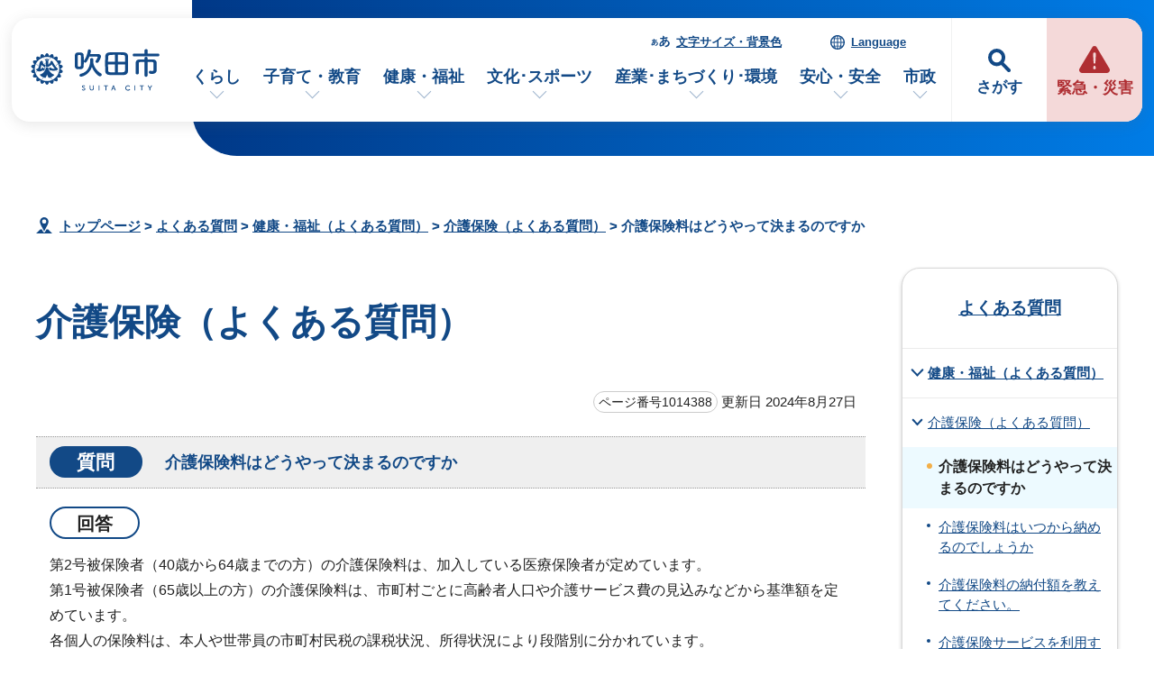

--- FILE ---
content_type: text/html
request_url: https://www.city.suita.osaka.jp/1000123/1017319/1017334/1014388.html
body_size: 40637
content:
<!DOCTYPE html>
<html lang="ja">
<head prefix="og: http://ogp.me/ns# fb: http://ogp.me/ns/fb# article: http://ogp.me/ns/article#">
<meta charset="UTF-8">
<!-- Google tag (gtag.js) -->
<script async src="https://www.googletagmanager.com/gtag/js?id=G-46RRYW6G6J"></script>
<script>
window.dataLayer = window.dataLayer || [];
function gtag(){dataLayer.push(arguments);}
gtag('js', new Date());

gtag('config', 'G-46RRYW6G6J');
</script>
<meta name="viewport" content="width=device-width,initial-scale=1.0,minimum-scale=1.0,maximum-scale=2.0,user-scalable=yes,viewport-fit=cover">
<title>よくある質問　介護保険料はどうやって決まるのですか｜吹田市公式ウェブサイト</title>
<meta name="keywords" content="吹田市公式ウェブサイト,吹田市,suita">
<meta name="meta-pankuzu" content="トップページ→よくある質問→健康・福祉（よくある質問）→介護保険（よくある質問）→">
<meta name="modified_date" content="2024年8月27日">
<!--[if lt IE 9]>
<script src="../../../_template_/_site_/_default_/_res/js/html5shiv-printshiv.min.js"></script>
<![endif]-->
<meta property="og:title" content="介護保険料はどうやって決まるのですか｜吹田市公式ウェブサイト">
<meta property="og:type" content="article">
<meta property="og:description" content="吹田市公式ウェブサイト">
<meta property="og:url" content="https://www.city.suita.osaka.jp/1000123/1017319/1017334/1014388.html">
<meta name="twitter:card" content="summary">
<meta property="og:image" content="https://www.city.suita.osaka.jp/_template_/_site_/_default_/_res/images/sns/ogimage.png">
<meta property="og:site_name" content="吹田市公式ウェブサイト">
<meta property="og:locale" content="ja_JP">
<script src="../../../_template_/_site_/_default_/_res/js/jquery-3.5.1.min.js"></script>
<script>
//<!--
var FI = {};
FI.jQuery = jQuery.noConflict(true);
FI.smpcss = "../../../_template_/_site_/_default_/_res/design/default_smp.css?z";
FI.smpcss2 = "../../../_template_/_site_/_default_/_res/dummy.css";
FI.ads_banner_analytics = true;
FI.open_data_analytics = true;
FI.open_new_window = true;
//-->
</script>
<script>
<!--
FI.my_page_url = window.location.href.split(/[#]/)[0];
FI.my_page_title = "介護保険料はどうやって決まるのですか";
// -->
</script>
<script src="../../../_template_/_site_/_default_/_res/js/recommend.js"></script>
<script src="../../../_template_/_site_/_default_/_res/js/smp.js?z"></script>
<script src="../../../_template_/_site_/_default_/_res/js/over.js" async></script>
<script src="../../../_template_/_site_/_default_/_res/js/dropdown_menu.js" defer></script>
<script src="../../../_template_/_site_/_default_/_res/js/common.js" defer></script>
<script src="../../../_template_/_site_/_default_/_res/js/pagetop_fade.js" defer></script>
<script src="../../../_template_/_site_/_default_/_res/js/articleall.js" async></script>
<script src="../../../_template_/_site_/_default_/_res/js/init.js"></script>
<script src="../../../_template_/_site_/_default_/_res/js/fm_util.js" async></script>
<link id="cmncss" href="../../../_template_/_site_/_default_/_res/design/default.css?z" rel="stylesheet" type="text/css" class="pconly">
<link id="printcss" href="../../../_template_/_site_/_default_/_res/print_dummy.css" rel="stylesheet" type="text/css" class="pconly">
<script src="../../../_template_/_site_/_default_/_res/js/id.js" async></script>
<link id="bgcss" href="../../../_template_/_site_/_default_/_res/dummy.css" rel="stylesheet" type="text/css" class="pconly">
<script>
//<!--
var bgcss1 = "../../../_template_/_site_/_default_/_res/a.css";
var bgcss2 = "../../../_template_/_site_/_default_/_res/b.css";
var bgcss3 = "../../../_template_/_site_/_default_/_res/c.css";
var bgcss4 = "../../../_template_/_site_/_default_/_res/dummy.css";
// -->
</script>
<script src="https://suita.ficsc.info/suita/pages/template/include/js/jquery.min.js"></script>
<script src="https://suita.ficsc.info/suita/pages/template/include/js/jquery_suggest.js"></script>
<script>
//<!--
var qzcjQuery = jQuery.noConflict(true);
//-->
</script>
<link href="https://suita.ficsc.info/suita/pages/template/include/css/suggest.css" rel="stylesheet" type="text/css">
<script>
//<!--
qzcjQuery(
function(){
qzcjQuery("#key").suggest(
"https://suita.ficsc.info/suita/js/suggest.htm",
{
delay:400,
minchars:1,
top:-1,
left:0,
width_adjust:-2,
autowidth: true,
datatype: "jsonp",
metachars:" +^!() \u3000,\""
}
);
}
);
//-->
</script>
<link rel="apple-touch-icon-precomposed" href="../../../_template_/_site_/_default_/_res/images/apple-touch-icon-precomposed.png">
<link rel="shortcut icon" href="../../../_template_/_site_/_default_/_res/favicon.ico" type="image/vnd.microsoft.icon">
<link rel="icon" href="../../../_template_/_site_/_default_/_res/favicon.ico" type="image/vnd.microsoft.icon">
</head>
<body>
<noscript>
<p class="scriptmessage">当ホームページではjavascriptを使用しています。 javascriptの使用を有効にしなければ、一部の機能が正確に動作しない恐れがあります。お手数ですがjavascriptの使用を有効にしてください。</p>
</noscript>
<div id="wrapbg">
<div id="wrap">
<header id="headerbg" role="banner">
<div id="blockskip" class="pconly"><a href="#HONBUN">エンターキーを押すと、ナビゲーション部分をスキップし本文へ移動します。</a></div>
<div id="headerwrap">
<div id="header">
<div id="tlogo">
<p><a href="https://www.city.suita.osaka.jp/"><img src="../../../_template_/_site_/_default_/_res/design/images/header/tlogo.svg" alt="吹田市公式ウェブサイトトップページ" width="152" height="52"></a></p>
</div>
<div id="purpose" class="pscatebox">
<div class="pscate">
<button class="tismenu" aria-expanded="false" aria-controls="purposemenu">さがす</button>
<div id="purposemenu" class="navi" aria-hidden="true">
<div id="purposemenubg">
<div class="menusearch">
<div id="headsearchmenu" class="clearfix">
<div id="headsearch1">
<h2>サイト内検索</h2>
<div id="formwrap">
<form action="https://suita.ficsc.info/suita/search.htm" id="search" method="get" name="search" role="search">
<input autocomplete="off" id="key" name="key" size="20" type="text" value="" title="サイト内検索" placeholder="キーワードを入力してください"><input class="submit" name="検索" type="submit" value="検索">
</form>
<div class="howtobg">
<p class="howto"><a href="../../../about/site/keysearch.html"><img src="../../../_template_/_site_/_default_/_res/design/images/top/howtosearch.svg" alt="サイト内検索の使い方" width="40" height="40"></a></p>
</div>
<!-- ▲▲▲ END formwrap ▲▲▲ --></div>
<!-- ▲▲▲ END headsearch1 ▲▲▲ --></div>
<div id="headsearch2">
<h2>ページ番号検索</h2>
<div class="navidetail">
<form name="idform" id="idform" action="idform">
<input type="text" maxlength="7" name="idtxt" value="" id="kohoid" title="ページ番号検索" placeholder="7桁のページ番号を数字で入力"><input type="submit" value="表示" id="idbtn">
</form>
<div class="howtobg">
<p class="howto"><a href="../../../about/site/idsearch.html"><img src="../../../_template_/_site_/_default_/_res/design/images/top/howtosearch.svg" alt="ページ番号検索の使い方" width="40" height="40"></a></p>
</div>
<!-- ▲▲▲ END navidetail ▲▲▲ --></div>
<!-- ▲▲▲ END headsearch2 ▲▲▲ --></div>
<!-- ▲▲▲ END headsearchmenu ▲▲▲ --></div>
<h2>情報をさがす</h2>
<ul>
<li><a href="../../../1000123/index.html">よくある質問</a></li>
<li><a href="../../../sitemap.html">サイトマップ</a></li>
</ul>
<dl id="purposemenu1">
<dt><span>市民のかた</span></dt><dd>
<ul class="flexstyle1 large">
<li class="imglink"><a href="/1020095/1021875/index.html"><img src="/_res/projects/default_project/_page_/001/000/001/info/finfo_01.svg" alt="" width="" height=""><span>手続きを探す</span></a></li><li class="imglink"><a href="/1020095/1016970/index.html"><img src="/_res/projects/default_project/_page_/001/000/001/info/finfo/finfo_02.svg" alt="" width="" height=""><span>くらしの場面から探す</span></a></li><li class="imglink"><a href="/shisei/shisetsu/index.html"><img src="/_res/projects/default_project/_page_/001/000/001/info/finfo/finfo_03.svg" alt="" width="" height=""><span>施設案内・施設予約</span></a></li><li class="imglink"><a href="/kurashi/1018418/index.html"><img src="/_res/projects/default_project/_page_/001/000/001/info/finfo/finfo_04.svg" alt="" width="" height=""><span>ごみ出し・リサイクル</span></a></li>
</ul>
<ul class="flexstyle1 small">
<li class="imglink"><a href="/shisei/organization/index.html"><img src="/_res/projects/default_project/_page_/001/000/001/info/finfo/finfo_05.svg" alt="" width="" height=""><span>市の組織から探す</span></a></li><li class="imglink"><a href="/event_calendar.html"><img src="/_res/projects/default_project/_page_/001/000/001/info/finfo/finfo_11.svg" alt="" width="" height=""><span>イベントを探す</span></a></li><li class="imglink"><a href="/1020095/1022690/index.html"><img src="/_res/projects/default_project/_page_/001/000/001/info/finfo/finfo_06.svg" alt="" width="" height=""><span>支援・助成を探す</span></a></li><li class="imglink"><a href="/shisei/1019105/index.html"><img src="/_res/projects/default_project/_page_/001/000/001/info/finfo/finfo_07.svg" alt="" width="" height=""><span>オンラインサービス</span></a></li><li class="imglink"><a href="/1020095/1021991/index.html"><img src="/_res/projects/default_project/_page_/001/000/001/info/finfo/finfo_08.svg" alt="" width="" height=""><span>乗り物・すいすいバス</span></a></li><li class="imglink"><a href="/kurashi/1018593/index.html"><img src="/_res/projects/default_project/_page_/001/000/001/info/finfo/finfo_09.svg" alt="" width="" height=""><span>相談窓口・よくある質問</span></a></li>
</ul>
</dd>
<!-- ▲▲▲ END purposemenu1 ▲▲▲ --></dl>
<dl id="purposemenu2">
<dt><span>事業者のかた</span></dt><dd>
<ul class="flexstyle1 large">
<li class="imglink"><a href="/1020095/business/index.html"><img src="/_res/projects/default_project/_page_/001/000/001/info/ginfo_01.svg" alt="" width="" height=""><span>事業者向けトップページ</span></a></li><li class="imglink"><a href="/sangyo/1017983/index.html"><img src="/_res/projects/default_project/_page_/001/000/001/info/ginfo_02.svg" alt="" width="" height=""><span>入札・事業者募集<br></span></a></li><li class="imglink"><a href="/1020095/business/1022658/index.html"><img src="/_res/projects/default_project/_page_/001/000/001/info/ginfo_03.svg" alt="" width="" height=""><span>事業者向け支援・相談<br></span></a></li><li class="imglink"><a href="/1020095/business/1022661/index.html"><img src="/_res/projects/default_project/_page_/001/000/001/info/ginfo_04.svg" alt="" width="" height=""><span>事業所ごみ・環境<br></span></a></li>
</ul>
<ul class="flexstyle1 small">
<li class="imglink"><a href="/1020095/business/1022696/index.html"><img src="/_res/projects/default_project/_page_/001/000/001/info/ginfo_05.svg" alt="" width="" height=""><span>福祉・保健・医療</span></a></li><li class="imglink"><a href="/1020095/business/1022697/index.html"><img src="/_res/projects/default_project/_page_/001/000/001/info/ginfo_06.svg" alt="" width="" height=""><span>産業・商工・労働</span></a></li><li class="imglink"><a href="/1020095/business/1022698/index.html"><img src="/_res/projects/default_project/_page_/001/000/001/info/ginfo_07.svg" alt="" width="" height=""><span>建築・開発・土地</span></a></li><li class="imglink"><a href="/1020095/business/1022699/index.html"><img src="/_res/projects/default_project/_page_/001/000/001/info/ginfo_08.svg" alt="" width="" height=""><span>都市整備</span></a></li><li class="imglink"><a href="/1020095/business/1022700/index.html"><img src="/_res/projects/default_project/_page_/001/000/001/info/ginfo_09.svg" alt="" width="" height=""><span>防災・消防</span></a></li><li class="imglink"><a href="/1020095/business/1022701/index.html"><img src="/_res/projects/default_project/_page_/001/000/001/info/ginfo_10.svg" alt="" width="" height=""><span>税金・法人の設立</span></a></li>
</ul>
</dd>
<!-- ▲▲▲ END purposemenu2 ▲▲▲ --></dl>
</div>
<button class="psclose">閉じる</button>
</div>
</div>
</div>
</div>
<div id="emergency">
<p><a href="../../../1016973/index.html"><span>緊急・災害</span></a></p>
</div>
<div id="util">
<div id="util2">
<ul class="clearfix">
<li><a href="../../../about/site/usability.html">文字サイズ・背景色</a></li>
<li lang="en"><a href="../../../about/foreignlanguage.html">Language</a></li>
</ul>
</div>
<nav id="gnavibg" role="navigation" aria-label="メインメニュー">
<div id="gnavi">
<ul id="topscate" class="clearfix">
<li class="scate scate1">
<button class="tismenu pconly" aria-expanded="false" aria-controls="list1">くらし</button>
<div id="list1" class="navi" aria-hidden="true">
<div class="gnavilower clearfix">
<p class="gnavidetail"><a href="../../../kurashi/index.html">くらし<span class="pconly">トップ</span></a></p>
<button class="gnaviclose pconly">閉じる</button>
<!-- ▲▲▲ END gnavilower ▲▲▲ --></div>
<ul class="clearfix pconly">
<li><a href="/kurashi/1018370/index.html">戸籍・住民票・マイナンバー</a></li>
<li><a href="/kurashi/1018404/index.html">税金</a></li>
<li><a href="/kurashi/1018418/index.html">環境・ごみ・リサイクル</a></li>
<li><a href="/kurashi/1018398/index.html">国民年金</a></li>
<li><a href="/kenko/1018391/index.html">国民健康保険</a></li>
<li><a href="/kenko/1018402/index.html">後期高齢者医療</a></li>
<li><a href="/kurashi/1018513/index.html">水道</a></li>
<li><a href="/kurashi/1018541/index.html">下水道</a></li>
<li><a href="/kurashi/1018501/index.html">住まい・生活環境・動物</a></li>
<li><a href="/kurashi/1018485/index.html">自転車・自動車・公共交通</a></li>
<li><a href="/kurashi/1018560/index.html">就職・仕事</a></li>
<li><a href="/kurashi/1018566/index.html">市民活動・自治会</a></li>
<li><a href="/kurashi/1018573/index.html">人権・平和・男女共同参画</a></li>
<li><a href="/kurashi/1018346/index.html">多文化共生</a></li>
<li><a href="/kurashi/1018593/index.html">相談・消費生活</a></li>
<li><a href="/dl-list/index.html">申請書ダウンロード</a></li>
</ul>
<!-- ▲▲▲ END navi ▲▲▲ --></div>
<!-- ▲▲▲ END scate ▲▲▲ --></li>
<li class="scate scate2">
<button class="tismenu pconly" aria-expanded="false" aria-controls="list2">子育て・教育</button>
<div id="list2" class="navi" aria-hidden="true">
<div class="gnavilower clearfix">
<p class="gnavidetail"><a href="../../../kosodate/index.html">子育て・教育<span class="pconly">トップ</span></a></p>
<button class="gnaviclose pconly">閉じる</button>
<!-- ▲▲▲ END gnavilower ▲▲▲ --></div>
<ul class="clearfix pconly">
<li><a href="/kosodate/1020086.html">子育て応援サイト「すくすく」</a></li>
<li><a href="/kosodate/1018205/index.html">妊娠・出産</a></li>
<li><a href="/kosodate/1018219/index.html">子育て相談・支援・手当・助成</a></li>
<li><a href="/kosodate/1018226/index.html">子どもの健診・予防接種・急病</a></li>
<li><a href="/kosodate/1018230/index.html">就学前児童の通園施設(保育所・幼稚園・認定こども園)</a></li>
<li><a href="/kosodate/1018257/index.html">子育て関連施設・活動</a></li>
<li><a href="/kosodate/1020164/index.html">子育て施策</a></li>
<li><a href="/kosodate/1018281/index.html">学校</a></li>
<li><a href="/kosodate/1021219/index.html">図書館</a></li>
<li><a href="/kosodate/1018359/index.html">生涯学習・公民館</a></li>
<li><a href="/kosodate/1018331/index.html">青少年</a></li>
<li><a href="/kosodate/1018299/index.html">教育委員会</a></li>
</ul>
<!-- ▲▲▲ END navi ▲▲▲ --></div>
<!-- ▲▲▲ END scate ▲▲▲ --></li>
<li class="scate scate3">
<button class="tismenu pconly" aria-expanded="false" aria-controls="list3">健康・福祉</button>
<div id="list3" class="navi" aria-hidden="true">
<div class="gnavilower clearfix">
<p class="gnavidetail"><a href="../../../kenko/index.html">健康・福祉<span class="pconly">トップ</span></a></p>
<button class="gnaviclose pconly">閉じる</button>
<!-- ▲▲▲ END gnavilower ▲▲▲ --></div>
<ul class="clearfix pconly">
<li><a href="/kenko/1018600/index.html">健康・医療</a></li>
<li><a href="/kenko/1018391/index.html">国民健康保険</a></li>
<li><a href="/kenko/1018402/index.html">後期高齢者医療</a></li>
<li><a href="/kenko/1018645/index.html">食品衛生・環境衛生</a></li>
<li><a href="/kenko/1018656/index.html">高齢者福祉</a></li>
<li><a href="/kenko/1018701/index.html">介護保険</a></li>
<li><a href="/kenko/1018669/index.html">障がい者福祉</a></li>
<li><a href="/kenko/1018735/index.html">生活保護・社会福祉</a></li>
<li><a href="/kenko/1018719/index.html">社会福祉法人等の認可・指導監査</a></li>
<li><a href="/kenko/1018092/index.html">北大阪健康医療都市(健都)のまちづくり</a></li>
</ul>
<!-- ▲▲▲ END navi ▲▲▲ --></div>
<!-- ▲▲▲ END scate ▲▲▲ --></li>
<li class="scate scate4">
<button class="tismenu pconly" aria-expanded="false" aria-controls="list4">文化･スポーツ</button>
<div id="list4" class="navi" aria-hidden="true">
<div class="gnavilower clearfix">
<p class="gnavidetail"><a href="../../../bunka/index.html">文化･スポーツ<span class="pconly">トップ</span></a></p>
<button class="gnaviclose pconly">閉じる</button>
<!-- ▲▲▲ END gnavilower ▲▲▲ --></div>
<ul class="clearfix pconly">
<li><a href="/bunka/1018338/index.html">文化・芸術・歴史</a></li>
<li><a href="/bunka/1018347/index.html">スポーツ</a></li>
<li><a href="/bunka/1018354/index.html">観光・レジャー</a></li>
<li><a href="/kosodate/1018359/index.html">生涯学習</a></li>
<li><a href="/kurashi/1018566/1018364/index.html">ボランティア・NPO</a></li>
</ul>
<!-- ▲▲▲ END navi ▲▲▲ --></div>
<!-- ▲▲▲ END scate ▲▲▲ --></li>
<li class="scate scate5">
<button class="tismenu pconly" aria-expanded="false" aria-controls="list5">産業･まちづくり･環境</button>
<div id="list5" class="navi" aria-hidden="true">
<div class="gnavilower clearfix">
<p class="gnavidetail"><a href="../../../sangyo/index.html">産業･まちづくり･環境<span class="pconly">トップ</span></a></p>
<button class="gnaviclose pconly">閉じる</button>
<!-- ▲▲▲ END gnavilower ▲▲▲ --></div>
<ul class="clearfix pconly">
<li><a href="/sangyo/1017983/index.html">入札・事業者募集・契約</a></li>
<li><a href="/sangyo/1018028/index.html">企業支援・産業振興・補助金</a></li>
<li><a href="/sangyo/1018074/index.html">雇用・労働</a></li>
<li><a href="/sangyo/1018060/index.html">農業</a></li>
<li><a href="/sangyo/1017979/index.html">まちづくり(都市計画・都市整備)</a></li>
<li><a href="/sangyo/1018186/index.html">道路・交通</a></li>
<li><a href="/sangyo/1018152/index.html">公園・みどり・自然</a></li>
<li><a href="/sangyo/1018079/index.html">環境の保全と創造</a></li>
<li><a href="/sangyo/1018085/index.html">事業者の税金・マイナンバー</a></li>
</ul>
<!-- ▲▲▲ END navi ▲▲▲ --></div>
<!-- ▲▲▲ END scate ▲▲▲ --></li>
<li class="scate scate6">
<button class="tismenu pconly" aria-expanded="false" aria-controls="list6">安心・安全</button>
<div id="list6" class="navi" aria-hidden="true">
<div class="gnavilower clearfix">
<p class="gnavidetail"><a href="../../../anzen/index.html">安心・安全<span class="pconly">トップ</span></a></p>
<button class="gnaviclose pconly">閉じる</button>
<!-- ▲▲▲ END gnavilower ▲▲▲ --></div>
<ul class="clearfix pconly">
<li><a href="/anzen/1017894/index.html">防災</a></li>
<li><a href="/anzen/1017971/index.html">防犯・交通安全</a></li>
<li><a href="/anzen/1017917/index.html">吹田市消防本部</a></li>
<li><a href="/kurashi/1018593/1017975/index.html">消費生活</a></li>
</ul>
<!-- ▲▲▲ END navi ▲▲▲ --></div>
<!-- ▲▲▲ END scate ▲▲▲ --></li>
<li class="scate scate7">
<button class="tismenu pconly" aria-expanded="false" aria-controls="list7">市政</button>
<div id="list7" class="navi" aria-hidden="true">
<div class="gnavilower clearfix">
<p class="gnavidetail"><a href="../../../shisei/index.html">市政<span class="pconly">トップ</span></a></p>
<button class="gnaviclose pconly">閉じる</button>
<!-- ▲▲▲ END gnavilower ▲▲▲ --></div>
<ul class="clearfix pconly">
<li><a href="/shisei/1018754/index.html">吹田市の紹介</a></li>
<li><a href="/shisei/organization/index.html">市の組織・各課のご案内</a></li>
<li><a href="/shisei/shisetsu/index.html">施設案内・施設予約</a></li>
<li><a href="/shisei/1018782/index.html">ようこそ市長室</a></li>
<li><a href="/shigikai/index.html">吹田市議会</a></li>
<li><a href="/shisei/1018811/index.html">市の政策と計画・行政運営</a></li>
<li><a href="/shisei/1018870/index.html">市の財政・会計</a></li>
<li><a href="/shisei/1018880/index.html">広報・シティプロモーション</a></li>
<li><a href="/shisei/1018939/index.html">市民の声・広聴</a></li>
<li><a href="/shisei/1020093/index.html">条例・規則</a></li>
<li><a href="/shisei/1019072/index.html">情報公開・個人情報保護</a></li>
<li><a href="/shisei/1020209/index.html">行政手続・行政不服審査制度</a></li>
<li><a href="/shisei/1019064/index.html">指定管理者制度</a></li>
<li><a href="/shisei/1018951/index.html">審議会等</a></li>
<li><a href="/shisei/1019085/index.html">人事・職員採用</a></li>
<li><a href="/shisei/1019075/index.html">統計・調査</a></li>
<li><a href="/shisei/1019095/index.html">選挙</a></li>
<li><a href="/shisei/1019101/index.html">監査</a></li>
<li><a href="/shisei/1019105/index.html">オンラインサービス</a></li>
</ul>
<!-- ▲▲▲ END navi ▲▲▲ --></div>
<!-- ▲▲▲ END scate ▲▲▲ --></li>
</ul>
</div>
</nav>
</div>
</div>
</div>
</header>
<hr class="hide">
<nav id="tpath" role="navigation" aria-label="現在の位置">
<p><img alt="現在の位置" height="32" src="../../../_template_/_site_/_default_/_res/design/images/content/mark_tpath.svg">&nbsp;
<a href="https://www.city.suita.osaka.jp/">トップページ</a> &gt;
<a href="../../../1000123/index.html">よくある質問</a> &gt;
<a href="../../../1000123/1017319/index.html">健康・福祉（よくある質問）</a> &gt;
<a href="../../../1000123/1017319/1017334/index.html">介護保険（よくある質問）</a> &gt;
介護保険料はどうやって決まるのですか
</p>
</nav>
<hr class="hide">
<div id="pagebody" class="clearfix lnaviright">
<p class="skip"><a id="HONBUN">ここから本文です。</a></p>
<main id="page" role="main">
<article id="content">
<div id="voice">
<p class="faqtitle">介護保険（よくある質問）</p>
<div class="box">
<p class="update">
<span class="idnumber">ページ番号1014388</span>
更新日
2024年8月27日
</p>
<!-- ▲▲▲ END box ▲▲▲ --></div>
<h1 class="question clearfix"><span class="q">質問</span><span class="qtitle">介護保険料はどうやって決まるのですか</span></h1>
<h2 class="answer">回答</h2>
<p>第2号被保険者（40歳から64歳までの方）の介護保険料は、加入している医療保険者が定めています。<br>
第1号被保険者（65歳以上の方）の介護保険料は、市町村ごとに高齢者人口や介護サービス費の見込みなどから基準額を定めています。<br>
各個人の保険料は、本人や世帯員の市町村民税の課税状況、所得状況により段階別に分かれています。</p>
<p>介護保険料に関する詳しい内容は、次のリンクをご覧ください。</p><ul class="objectlink"><li>
<a href="../../../kenko/1018701/1019120/1014459.html">介護保険料</a>
</li>
</ul>
<div id="reference">
<h2><span>このページに関する</span>お問い合わせ</h2>
<p><span class="department">福祉部　<span class="division">高齢福祉室　介護保険グループ</span></span><br>
〒564-8550　大阪府吹田市泉町1丁目3番40号　(低層棟1階119番・151番窓口)<br>
電話番号：<br>
【認定申請・資格・保険料】&nbsp;06-6384-1343<br>
【収納】&nbsp;06-4798-5023<br>
【給付・庶務】 06-6384-1341<br>
【認定調査】 06-6384-1885<br>
【審査会】 06-6384-1345<br>
ファクス番号：06-6368-7348<br>
<a class="mail" href="https://www.city.suita.osaka.jp/cgi-bin/contacts/G700500001">お問い合わせは専用フォームをご利用ください。</a></p>
</div>
<div id="pagequest">
<h2>ご意見をお聞かせください</h2>

<form accept-charset="UTF-8" action="https://www.city.suita.osaka.jp/cgi-bin/quick-enquetes/G0700500000" method="post"><input name="confirming" type="hidden" value="false" /> <input name="page_title" type="hidden" value="介護保険料はどうやって決まるのですか" /> <input name="page_url" type="hidden" value="https://www.city.suita.osaka.jp/1000123/1017319/1017334/1014388.html" />
<fieldset><legend>このページに問題点はありましたか？（複数回答可）</legend> <input id="a0" name="fields[1][checkbox][]" title="このページに問題点はありましたか？（複数回答可）の特にない" type="checkbox" value="特にない" /><label for="a0">特にない</label>　<input id="a1" name="fields[1][checkbox][]" title="このページに問題点はありましたか？（複数回答可）の内容が分かりにくい" type="checkbox" value="内容が分かりにくい" /> <label for="a1">内容が分かりにくい</label>　<input id="a2" name="fields[1][checkbox][]" title="このページに問題点はありましたか？（複数回答可）のページを探しにくい" type="checkbox" value="ページを探しにくい" /> <label for="a2">ページを探しにくい</label>　<input id="a3" name="fields[1][checkbox][]" title="このページに問題点はありましたか？（複数回答可）の情報が少ない" type="checkbox" value="情報が少ない" /> <label for="a3">情報が少ない</label>　<input id="a4" name="fields[1][checkbox][]" title="このページに問題点はありましたか？（複数回答可）の文章量が多い" type="checkbox" value="文章量が多い" /> <label for="a4">文章量が多い</label></fieldset>

<p class="textcenter"><button name="action" type="submit" value="next">送信</button></p>
</form>
</div>
</div>
</article>
</main>
<hr class="hide">
<nav id="lnavi" role="navigation" aria-labelledby="localnav">
<div id="menubg">
<div id="menu" class="articleall">
<h2 id="localnav" class="minus"><a href="../../../1000123/index.html">よくある質問</a></h2>
<h3><a href="../../../1000123/1017319/index.html">健康・福祉（よくある質問）</a></h3>
<h4><a href="../../../1000123/1017319/1017334/index.html">介護保険（よくある質問）</a></h4>
<ul class="lmenu">
<li class="choice" aria-current="page">介護保険料はどうやって決まるのですか</li>
<li><a href="../../../1000123/1017319/1017334/1014389.html">介護保険料はいつから納めるのでしょうか</a></li>
<li><a href="../../../1000123/1017319/1017334/1014393.html">介護保険料の納付額を教えてください。</a></li>
<li><a href="../../../1000123/1017319/1017334/1014390.html">介護保険サービスを利用するにはどうすればいいですか</a></li>
<li><a href="../../../1000123/1017319/1017334/1016857.html">介護保険の認定の有効期間について教えてください。</a></li>
<li><a href="../../../1000123/1017319/1017334/1014391.html">介護認定の更新のお知らせが届きました。現在サービスは利用していないのですが手続きは必要ですか。</a></li>
<li><a href="../../../1000123/1017319/1017334/1014394.html">要介護認定・要支援認定延期通知書が届きました。何か手続きが必要でしょうか。</a></li>
<li><a href="../../../1000123/1017319/1017334/1014392.html">バリアフリーの改修をしたいのですが、給付を受けられますか</a></li>
</ul>
</div>
</div>
</nav>
</div>
<aside id="supportbg" role="complementary" class="hide">
<div id="support">
<div id="reccomend" class="articleall hide">
<h2 class="minus"><span class="h2title">このページを見た人は次のページも見ています</span></h2>
<ul></ul>
</div>
<!-- ▲▲▲ END support ▲▲▲ --></div>
<!-- ▲▲▲ END supportbg ▲▲▲ --></aside>
<hr class="hide">
<aside id="guidebg" role="complementary">
<div id="guide">
<p class="printbtn pconly"><span class="print"><a href="javascript:void(0);" onclick="print(); return false;">印刷</a></span></p>
<p class="pagetop"><a href="#wrap"><img src="../../../_template_/_site_/_default_/_res/design/images/page/mark_pagetop.svg" alt="このページの先頭へ戻る" width="70" height="70"></a></p>
<ul>
<li><a href="javascript:history.back();" class="pageback">前のページへ戻る</a></li>
<li><a href="https://www.city.suita.osaka.jp/" class="pagehome">トップページへ戻る</a></li>
</ul>
</div>
</aside>
<hr class="hide">
<nav id="jssmpbtmnavi" class="smponly">
<ul>
<li id="jssmpbtmnavi01"></li>
<li id="jssmpbtmnavi02"></li>
<li id="jssmpbtmnavi03"><a href="../../../newslist.html"><span>新着情報</span></a></li>
<li id="jssmpbtmnavi04"><a href="../../../event_calendar.html"><span>イベント</span></a></li>
</ul>
</nav>
<hr class="hide">
<footer id="footerwrap" role="contentinfo">
<div id="footerlink" class="clearfix">
<div class="container">
<div class="footerlink articleall">
<h2 class="plus"><a href="../../../kurashi/index.html">くらし</a></h2>

<ul>
<li><a href="../../../kurashi/1018370/index.html">戸籍・住民票・マイナンバー</a></li>
<li><a href="../../../kurashi/1018404/index.html">税金</a></li>
<li><a href="../../../kurashi/1018418/index.html">環境・ごみ・リサイクル</a></li>
<li><a href="../../../kurashi/1018398/index.html">国民年金</a></li>
<li><a href="../../../kenko/1018391/index.html">国民健康保険</a></li>
<li><a href="../../../kenko/1018402/index.html">後期高齢者医療</a></li>
<li><a href="../../../kurashi/1018513/index.html">水道</a></li>
<li><a href="../../../kurashi/1018541/index.html">下水道</a></li>
<li><a href="../../../kurashi/1018501/index.html">住まい・生活環境・動物</a></li>
<li><a href="../../../kurashi/1018485/index.html">自転車・自動車・公共交通</a></li>
<li><a href="../../../kurashi/1018560/index.html">就職・仕事</a></li>
<li><a href="../../../kurashi/1018566/index.html">市民活動・自治会</a></li>
<li><a href="../../../kurashi/1018573/index.html">人権・平和・男女共同参画</a></li>
<li><a href="../../../kurashi/1018346/index.html">多文化共生</a></li>
<li><a href="../../../kurashi/1018593/index.html">相談・消費生活</a></li>
</ul>
</div>
<div class="footerlink articleall">
<h2 class="plus"><a href="../../../kosodate/index.html">子育て・教育</a></h2>

<ul>
<li><a href="../../../kosodate/1020086.html">子育て応援サイト「すくすく」</a></li>
<li><a href="../../../kosodate/1018205/index.html">妊娠・出産</a></li>
<li><a href="../../../kosodate/1018219/index.html">子育て相談・支援・手当・助成</a></li>
<li><a href="../../../kosodate/1018226/index.html">子どもの健診・予防接種・急病</a></li>
<li><a href="../../../kosodate/1018230/index.html">就学前児童の通園施設(保育所・幼稚園・認定こども園)</a></li>
<li><a href="../../../kosodate/1018257/index.html">子育て関連施設・活動</a></li>
<li><a href="../../../kosodate/1020164/index.html">子育て施策</a></li>
<li><a href="../../../kosodate/1018281/index.html">学校</a></li>
<li><a href="../../../kosodate/1021219/index.html">図書館</a></li>
<li><a href="../../../kosodate/1018359/index.html">生涯学習・公民館</a></li>
<li><a href="../../../kosodate/1018331/index.html">青少年</a></li>
<li><a href="../../../kosodate/1018299/index.html">教育委員会</a></li>
</ul>
</div>
<div class="footerlink articleall">
<h2 class="plus"><a href="../../../kenko/index.html">健康・福祉</a></h2>

<ul>
<li><a href="../../../kenko/1018600/index.html">健康・医療</a></li>
<li><a href="../../../kenko/1018391/index.html">国民健康保険</a></li>
<li><a href="../../../kenko/1018402/index.html">後期高齢者医療</a></li>
<li><a href="../../../kenko/1018645/index.html">食品衛生・環境衛生</a></li>
<li><a href="../../../kenko/1018656/index.html">高齢者福祉</a></li>
<li><a href="../../../kenko/1018701/index.html">介護保険</a></li>
<li><a href="../../../kenko/1018669/index.html">障がい者福祉</a></li>
<li><a href="../../../kenko/1018735/index.html">生活保護・社会福祉</a></li>
<li><a href="../../../kenko/1018719/index.html">社会福祉法人等の認可・指導監査</a></li>
<li><a href="../../../kenko/1018092/index.html">北大阪健康医療都市(健都)のまちづくり</a></li>
</ul>
</div>
<div class="footerlink articleall">
<h2 class="plus"><a href="../../../bunka/index.html">文化・スポーツ</a></h2>
<ul>
<li><a href="../../../bunka/1018338/index.html">文化・芸術・歴史</a></li>
<li><a href="../../../bunka/1018347/index.html">スポーツ</a></li>
<li><a href="../../../bunka/1018354/index.html">観光・レジャー</a></li>
<li><a href="../../../kosodate/1018359/index.html">生涯学習・公民館</a></li>
<li><a href="../../../kurashi/1018566/1018364/index.html">市民公益活動（ボランティア・NPO）</a></li>
</ul>
</div>
<div id="footerlinkgroup">
<div class="footerlink articleall">
<h2 class="plus"><a href="../../../sangyo/index.html">産業・まちづくり・環境</a></h2>

<ul>
<li><a href="../../../sangyo/1017983/index.html">入札・事業者募集・契約</a></li>
<li><a href="../../../sangyo/1018028/index.html">企業支援・産業振興・補助金</a></li>
<li><a href="../../../sangyo/1018074/index.html">雇用・労働</a></li>
<li><a href="../../../sangyo/1018060/index.html">農業</a></li>
<li><a href="../../../sangyo/1017979/index.html">まちづくり(都市計画・都市整備)</a></li>
<li><a href="../../../sangyo/1018186/index.html">道路・交通</a></li>
<li><a href="../../../sangyo/1018152/index.html">公園・みどり・自然</a></li>
<li><a href="../../../sangyo/1018079/index.html">環境の保全と創造</a></li>
<li><a href="../../../sangyo/1018085/index.html">事業者の税金・マイナンバー</a></li>
</ul>
</div>
<div class="footerlink articleall">
<h2 class="plus"><a href="../../../anzen/index.html">安心・安全</a></h2>

<ul>
<li><a href="../../../anzen/1017894/index.html">防災</a></li>
<li><a href="../../../anzen/1017971/index.html">防犯・交通安全</a></li>
<li><a href="../../../anzen/1017917/index.html">吹田市消防本部</a></li>
<li><a href="../../../kurashi/1018593/1017975/index.html">消費生活</a></li>
</ul>
</div>
</div>
<div class="footerlink articleall">
<h2 class="plus"><a href="../../../shisei/index.html">市政</a></h2>

<ul>
<li><a href="../../../shisei/1018754/index.html">吹田市の紹介</a></li>
<li><a href="../../../shisei/organization/index.html">市の組織・各課のご案内</a></li>
<li><a href="../../../shisei/shisetsu/index.html">施設案内・施設予約</a></li>
<li><a href="../../../shisei/1018782/index.html">ようこそ市長室</a></li>
<li><a href="../../../shigikai/index.html">吹田市議会</a></li>
<li><a href="../../../shisei/1018811/index.html">市の政策と計画・行政運営</a></li>
<li><a href="../../../shisei/1018870/index.html">市の財政・会計</a></li>
<li><a href="../../../shisei/1018880/index.html">広報・シティプロモーション</a></li>
<li><a href="../../../shisei/1018939/index.html">市民の声・広聴</a></li>
<li><a href="../../../shisei/1020093/index.html">条例・規則</a></li>
<li><a href="../../../shisei/1019072/index.html">情報公開・個人情報保護</a></li>
<li><a href="../../../shisei/1020209/index.html">行政手続・行政不服審査制度</a></li>
<li><a href="../../../shisei/1019064/index.html">指定管理者制度</a></li>
<li><a href="../../../shisei/1018951/index.html">審議会等</a></li>
<li><a href="../../../shisei/1019085/index.html">人事・職員採用</a></li>
<li><a href="../../../shisei/1019075/index.html">統計・調査</a></li>
<li><a href="../../../shisei/1019095/index.html">選挙</a></li>
<li><a href="../../../shisei/1019101/index.html">監査</a></li>
<li><a href="../../../shisei/1019105/index.html">オンラインサービス</a></li>
</ul>
</div>
</div>
</div>
<div id="footerbg" class="clearfix">
<div id="footer" class="clearfix">
<div id="add" class="clearfix">
<h2>吹田市役所</h2>
<address>
〒564-8550　大阪府吹田市泉町1丁目3番40号<br>
法人番号：6000020272051<br>
代表電話：06-6384-1231<br>
</address>
<p>開庁時間：午前9時から午後5時30分まで<br>
（土曜・日曜・休日、年末年始を除く）</p>
</div>
<p><img src="../../../_template_/_site_/_default_/_res/design/images/footer/map.svg" alt="吹田市は大阪府の北部に位置しています" width="220" height="260"></p>
<div id="addlink" class="clearfix">
<ul>
<li><a href="../../../shisei/1018754/1020203/1012378.html">市役所へのアクセス</a></li>
<li><a href="../../../about/index.html">このサイトについて</a></li>
<li><a href="../../../shisei/1018754/1020203/1012380.html">庁舎案内</a></li>
<li><a href="../../../sitemap.html">サイトマップ</a></li>
<li><a href="../../../shisei/1018754/1020203/1012377.html">昼休み・土・日曜業務</a></li>
<li><a href="../../../about/1012303.html">リンク集</a></li>
</ul>
</div>
<div id="footersnslink" class="clearfix">
<ul>
<li class="imglink"><a href="https://twitter.com/SuitaCity_Osaka" target="_blank"><img src="../../../_template_/_site_/_default_/_res/design/images/footer/footer_x.png" alt="吹田市公式エックス" width="96" height="96"></a></li>
<li class="imglink"><a href="https://page.line.me/suita-city" target="_blank"><img src="../../../_template_/_site_/_default_/_res/design/images/footer/footer_line.png" alt="吹田市公式LINE" width="96" height="96"></a></li>
<li class="imglink"><a href="https://www.facebook.com/suita.city" target="_blank"><img src="../../../_template_/_site_/_default_/_res/design/images/footer/footer_facebook.png" alt="吹田市公式フェイスブック" width="96" height="96"></a></li>
<li class="imglink"><a href="https://www.instagram.com/suitablecity/" target="_blank"><img src="../../../_template_/_site_/_default_/_res/design/images/footer/footer_instagram.png" alt="吹田市公式インスタグラム" width="96" height="96"></a></li>
<li class="imglink"><a href="https://www.youtube.com/user/SuitaCityOffice" target="_blank"><img src="../../../_template_/_site_/_default_/_res/design/images/footer/footer_youtube.png" alt="吹田市公式ユーチューブ" width="96" height="96"></a></li>
</ul>
</div>
</div>
</div>
<div id="copy">
<p lang="en">Copyright &copy; 2022 City of Suita,all rights reserved.</p>
</div>
</footer>
<img src="https://suita.ficsc.info/suita/log.gif" alt="" width="1" height="1" class="log" referrerpolicy="no-referrer-when-downgrade">
<img src="https://suita.ficsc.info/suita/recommend.gif" alt="" width="1" height="1" class="log" referrerpolicy="no-referrer-when-downgrade">
</div>
</div>
<!-- xmldata for linkcheck start
<linkdata>
<pageid>1014388</pageid>
<pagetitle>介護保険料はどうやって決まるのですか</pagetitle>
<pageurl>https://www.city.suita.osaka.jp/1000123/1017319/1017334/1014388.html</pageurl>
<device>p</device>
<groupid>G0700500000</groupid>
<groupname>G0700500000　福祉部 高齢福祉室</groupname>
<linktitle></linktitle>
<linkurl></linkurl>
</linkdata>
xmldata for linkcheck end  -->
</body>
</html>


--- FILE ---
content_type: text/css
request_url: https://www.city.suita.osaka.jp/_template_/_site_/_default_/_res/fontstyle.css
body_size: 482
content:
@charset "utf-8";
/*******************************************************************************
	CKエディタ（強調はstrongタグで設定）
*******************************************************************************/
.red{
	color:#A80000;
}
.blue{
	color:#0740C2;
}
.green{
	color:#175839;
}
.purple{
	color:#800AA9;
}
.yellow{
	color:#7D7507;
}
.underline{
	text-decoration:underline;
}
.big{
	font-size:120%!important;
}
.boxnormal{
	margin:15px;
	padding:10px 12px 10px 12px;
	border:1px solid #aaa;
}
.boxnotice{
	margin:15px;
	padding:12px 14px 10px 14px;
	border:2px solid #A80000;
}
